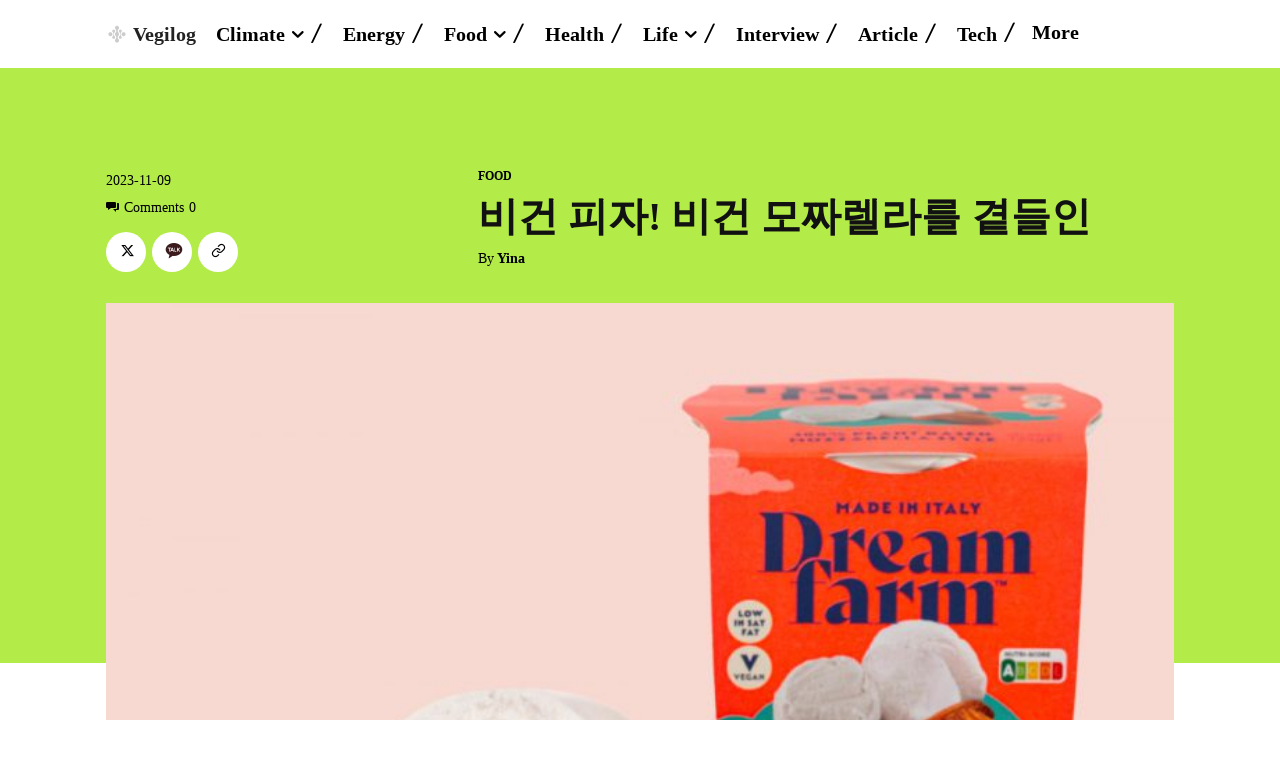

--- FILE ---
content_type: text/html; charset=utf-8
request_url: https://www.google.com/recaptcha/api2/aframe
body_size: 265
content:
<!DOCTYPE HTML><html><head><meta http-equiv="content-type" content="text/html; charset=UTF-8"></head><body><script nonce="KzS77hl0FI7NttbeqoS81Q">/** Anti-fraud and anti-abuse applications only. See google.com/recaptcha */ try{var clients={'sodar':'https://pagead2.googlesyndication.com/pagead/sodar?'};window.addEventListener("message",function(a){try{if(a.source===window.parent){var b=JSON.parse(a.data);var c=clients[b['id']];if(c){var d=document.createElement('img');d.src=c+b['params']+'&rc='+(localStorage.getItem("rc::a")?sessionStorage.getItem("rc::b"):"");window.document.body.appendChild(d);sessionStorage.setItem("rc::e",parseInt(sessionStorage.getItem("rc::e")||0)+1);localStorage.setItem("rc::h",'1770025864031');}}}catch(b){}});window.parent.postMessage("_grecaptcha_ready", "*");}catch(b){}</script></body></html>

--- FILE ---
content_type: application/javascript
request_url: https://cdn.amplitude.com/libs/analytics-browser-2.2.1-min.js.gz
body_size: 17130
content:
!function(){"use strict";var e=function(t,n){return e=Object.setPrototypeOf||{__proto__:[]}instanceof Array&&function(e,t){e.__proto__=t}||function(e,t){for(var n in t)Object.prototype.hasOwnProperty.call(t,n)&&(e[n]=t[n])},e(t,n)};function t(t,n){if("function"!=typeof n&&null!==n)throw new TypeError("Class extends value "+String(n)+" is not a constructor or null");function i(){this.constructor=t}e(t,n),t.prototype=null===n?Object.create(n):(i.prototype=n.prototype,new i)}var n=function(){return n=Object.assign||function(e){for(var t,n=1,i=arguments.length;n<i;n++)for(var r in t=arguments[n])Object.prototype.hasOwnProperty.call(t,r)&&(e[r]=t[r]);return e},n.apply(this,arguments)};function i(e,t){var n={};for(var i in e)Object.prototype.hasOwnProperty.call(e,i)&&t.indexOf(i)<0&&(n[i]=e[i]);if(null!=e&&"function"==typeof Object.getOwnPropertySymbols){var r=0;for(i=Object.getOwnPropertySymbols(e);r<i.length;r++)t.indexOf(i[r])<0&&Object.prototype.propertyIsEnumerable.call(e,i[r])&&(n[i[r]]=e[i[r]])}return n}function r(e,t,n,i){return new(n||(n=Promise))((function(r,o){function s(e){try{a(i.next(e))}catch(e){o(e)}}function u(e){try{a(i.throw(e))}catch(e){o(e)}}function a(e){var t;e.done?r(e.value):(t=e.value,t instanceof n?t:new n((function(e){e(t)}))).then(s,u)}a((i=i.apply(e,t||[])).next())}))}function o(e,t){var n,i,r,o,s={label:0,sent:function(){if(1&r[0])throw r[1];return r[1]},trys:[],ops:[]};return o={next:u(0),throw:u(1),return:u(2)},"function"==typeof Symbol&&(o[Symbol.iterator]=function(){return this}),o;function u(u){return function(a){return function(u){if(n)throw new TypeError("Generator is already executing.");for(;o&&(o=0,u[0]&&(s=0)),s;)try{if(n=1,i&&(r=2&u[0]?i.return:u[0]?i.throw||((r=i.return)&&r.call(i),0):i.next)&&!(r=r.call(i,u[1])).done)return r;switch(i=0,r&&(u=[2&u[0],r.value]),u[0]){case 0:case 1:r=u;break;case 4:return s.label++,{value:u[1],done:!1};case 5:s.label++,i=u[1],u=[0];continue;case 7:u=s.ops.pop(),s.trys.pop();continue;default:if(!(r=s.trys,(r=r.length>0&&r[r.length-1])||6!==u[0]&&2!==u[0])){s=0;continue}if(3===u[0]&&(!r||u[1]>r[0]&&u[1]<r[3])){s.label=u[1];break}if(6===u[0]&&s.label<r[1]){s.label=r[1],r=u;break}if(r&&s.label<r[2]){s.label=r[2],s.ops.push(u);break}r[2]&&s.ops.pop(),s.trys.pop();continue}u=t.call(e,s)}catch(e){u=[6,e],i=0}finally{n=r=0}if(5&u[0])throw u[1];return{value:u[0]?u[1]:void 0,done:!0}}([u,a])}}}function s(e){var t="function"==typeof Symbol&&Symbol.iterator,n=t&&e[t],i=0;if(n)return n.call(e);if(e&&"number"==typeof e.length)return{next:function(){return e&&i>=e.length&&(e=void 0),{value:e&&e[i++],done:!e}}};throw new TypeError(t?"Object is not iterable.":"Symbol.iterator is not defined.")}function u(e,t){var n="function"==typeof Symbol&&e[Symbol.iterator];if(!n)return e;var i,r,o=n.call(e),s=[];try{for(;(void 0===t||t-- >0)&&!(i=o.next()).done;)s.push(i.value)}catch(e){r={error:e}}finally{try{i&&!i.done&&(n=o.return)&&n.call(o)}finally{if(r)throw r.error}}return s}function a(e,t,n){if(n||2===arguments.length)for(var i,r=0,o=t.length;r<o;r++)!i&&r in t||(i||(i=Array.prototype.slice.call(t,0,r)),i[r]=t[r]);return e.concat(i||Array.prototype.slice.call(t))}var c,l,d,f,p,v,h=function(){return"undefined"!=typeof globalThis?globalThis:"undefined"!=typeof window?window:"undefined"!=typeof self?self:"undefined"!=typeof global?global:void 0},g=function(){var e,t=h();return(null===(e=null==t?void 0:t.location)||void 0===e?void 0:e.search)?t.location.search.substring(1).split("&").filter(Boolean).reduce((function(e,t){var n=t.split("=",2),i=y(n[0]),r=y(n[1]);return r?(e[i]=r,e):e}),{}):{}},y=function(e){void 0===e&&(e="");try{return decodeURIComponent(e)}catch(e){return""}},m="dclid",b="fbclid",_="gbraid",I="gclid",w="ko_click_id",S="li_fat_id",E="msclkid",T="rtd_cid",O="ttclid",k="twclid",P="wbraid",R={utm_campaign:void 0,utm_content:void 0,utm_id:void 0,utm_medium:void 0,utm_source:void 0,utm_term:void 0,referrer:void 0,referring_domain:void 0,dclid:void 0,gbraid:void 0,gclid:void 0,fbclid:void 0,ko_click_id:void 0,li_fat_id:void 0,msclkid:void 0,rtd_cid:void 0,ttclid:void 0,twclid:void 0,wbraid:void 0},x=function(){function e(){}return e.prototype.parse=function(){return r(this,void 0,void 0,(function(){return o(this,(function(e){return[2,n(n(n(n({},R),this.getUtmParam()),this.getReferrer()),this.getClickIds())]}))}))},e.prototype.getUtmParam=function(){var e=g();return{utm_campaign:e.utm_campaign,utm_content:e.utm_content,utm_id:e.utm_id,utm_medium:e.utm_medium,utm_source:e.utm_source,utm_term:e.utm_term}},e.prototype.getReferrer=function(){var e,t,n={referrer:void 0,referring_domain:void 0};try{n.referrer=document.referrer||void 0,n.referring_domain=null!==(t=null===(e=n.referrer)||void 0===e?void 0:e.split("/")[2])&&void 0!==t?t:void 0}catch(e){}return n},e.prototype.getClickIds=function(){var e,t=g();return(e={})[m]=t[m],e[b]=t[b],e[_]=t[_],e[I]=t[I],e[w]=t[w],e[S]=t[S],e[E]=t[E],e[T]=t[T],e[O]=t[O],e[k]=t[k],e[P]=t[P],e},e}(),U="Event rejected due to exceeded retry count";!function(e){e.SET="$set",e.SET_ONCE="$setOnce",e.ADD="$add",e.APPEND="$append",e.PREPEND="$prepend",e.REMOVE="$remove",e.PREINSERT="$preInsert",e.POSTINSERT="$postInsert",e.UNSET="$unset",e.CLEAR_ALL="$clearAll"}(c||(c={})),function(e){e.REVENUE_PRODUCT_ID="$productId",e.REVENUE_QUANTITY="$quantity",e.REVENUE_PRICE="$price",e.REVENUE_TYPE="$revenueType",e.REVENUE="$revenue"}(l||(l={})),function(e){e.IDENTIFY="$identify",e.GROUP_IDENTIFY="$groupidentify",e.REVENUE="revenue_amount"}(d||(d={})),function(e){e[e.None=0]="None",e[e.Error=1]="Error",e[e.Warn=2]="Warn",e[e.Verbose=3]="Verbose",e[e.Debug=4]="Debug"}(f||(f={})),function(e){e.US="US",e.EU="EU"}(p||(p={})),function(e){e.Unknown="unknown",e.Skipped="skipped",e.Success="success",e.RateLimit="rate_limit",e.PayloadTooLarge="payload_too_large",e.Invalid="invalid",e.Failed="failed",e.Timeout="Timeout",e.SystemError="SystemError"}(v||(v={}));var q=Object.freeze({__proto__:null,get SpecialEventType(){return d},get IdentifyOperation(){return c},get RevenueProperty(){return l},get LogLevel(){return f},get ServerZone(){return p},get Status(){return v}}),D=function(e,t,n){return void 0===t&&(t=0),void 0===n&&(n=v.Unknown),{event:e,code:t,message:n}},N=function(e){return e?(e^16*Math.random()>>e/4).toString(16):(String(1e7)+String(-1e3)+String(-4e3)+String(-8e3)+String(-1e11)).replace(/[018]/g,N)},L=function(){function e(e){this.client=e,this.queue=[],this.applying=!1,this.plugins=[]}return e.prototype.register=function(e,t){var n,i,s;return r(this,void 0,void 0,(function(){return o(this,(function(r){switch(r.label){case 0:return e.name=null!==(n=e.name)&&void 0!==n?n:N(),e.type=null!==(i=e.type)&&void 0!==i?i:"enrichment",[4,null===(s=e.setup)||void 0===s?void 0:s.call(e,t,this.client)];case 1:return r.sent(),this.plugins.push(e),[2]}}))}))},e.prototype.deregister=function(e){var t;return r(this,void 0,void 0,(function(){var n,i;return o(this,(function(r){switch(r.label){case 0:return n=this.plugins.findIndex((function(t){return t.name===e})),i=this.plugins[n],this.plugins.splice(n,1),[4,null===(t=i.teardown)||void 0===t?void 0:t.call(i)];case 1:return r.sent(),[2]}}))}))},e.prototype.reset=function(e){this.applying=!1,this.plugins.map((function(e){var t;return null===(t=e.teardown)||void 0===t?void 0:t.call(e)})),this.plugins=[],this.client=e},e.prototype.push=function(e){var t=this;return new Promise((function(n){t.queue.push([e,n]),t.scheduleApply(0)}))},e.prototype.scheduleApply=function(e){var t=this;this.applying||(this.applying=!0,setTimeout((function(){t.apply(t.queue.shift()).then((function(){t.applying=!1,t.queue.length>0&&t.scheduleApply(0)}))}),e))},e.prototype.apply=function(e){return r(this,void 0,void 0,(function(){var t,i,r,a,c,l,d,f,p,v,h,g,y,m,b,_,I,w,S,E;return o(this,(function(o){switch(o.label){case 0:if(!e)return[2];t=u(e,1),i=t[0],r=u(e,2),a=r[1],c=this.plugins.filter((function(e){return"before"===e.type})),o.label=1;case 1:o.trys.push([1,6,7,8]),l=s(c),d=l.next(),o.label=2;case 2:return d.done?[3,5]:(g=d.value).execute?[4,g.execute(n({},i))]:[3,4];case 3:if(null===(y=o.sent()))return a({event:i,code:0,message:""}),[2];i=y,o.label=4;case 4:return d=l.next(),[3,2];case 5:return[3,8];case 6:return f=o.sent(),I={error:f},[3,8];case 7:try{d&&!d.done&&(w=l.return)&&w.call(l)}finally{if(I)throw I.error}return[7];case 8:p=this.plugins.filter((function(e){return"enrichment"===e.type||void 0===e.type})),o.label=9;case 9:o.trys.push([9,14,15,16]),v=s(p),h=v.next(),o.label=10;case 10:return h.done?[3,13]:(g=h.value).execute?[4,g.execute(n({},i))]:[3,12];case 11:if(null===(y=o.sent()))return a({event:i,code:0,message:""}),[2];i=y,o.label=12;case 12:return h=v.next(),[3,10];case 13:return[3,16];case 14:return m=o.sent(),S={error:m},[3,16];case 15:try{h&&!h.done&&(E=v.return)&&E.call(v)}finally{if(S)throw S.error}return[7];case 16:return b=this.plugins.filter((function(e){return"destination"===e.type})),_=b.map((function(e){var t=n({},i);return e.execute(t).catch((function(e){return D(t,0,String(e))}))})),Promise.all(_).then((function(e){var t=u(e,1)[0]||D(i,100,"Event not tracked, no destination plugins on the instance");a(t)})),[2]}}))}))},e.prototype.flush=function(){return r(this,void 0,void 0,(function(){var e,t,n,i=this;return o(this,(function(r){switch(r.label){case 0:return e=this.queue,this.queue=[],[4,Promise.all(e.map((function(e){return i.apply(e)})))];case 1:return r.sent(),t=this.plugins.filter((function(e){return"destination"===e.type})),n=t.map((function(e){return e.flush&&e.flush()})),[4,Promise.all(n)];case 2:return r.sent(),[2]}}))}))},e}(),A="AMP",j="".concat(A,"_unsent"),C="https://api2.amplitude.com/2/httpapi",M=function(e){if(Object.keys(e).length>1e3)return!1;for(var t in e){var n=e[t];if(!V(t,n))return!1}return!0},V=function(e,t){var n,i;if("string"!=typeof e)return!1;if(Array.isArray(t)){var r=!0;try{for(var o=s(t),u=o.next();!u.done;u=o.next()){var a=u.value;if(Array.isArray(a))return!1;if("object"==typeof a)r=r&&M(a);else if(!["number","string"].includes(typeof a))return!1;if(!r)return!1}}catch(e){n={error:e}}finally{try{u&&!u.done&&(i=o.return)&&i.call(o)}finally{if(n)throw n.error}}}else{if(null==t)return!1;if("object"==typeof t)return M(t);if(!["number","string","boolean"].includes(typeof t))return!1}return!0},F=function(){function e(){this._propertySet=new Set,this._properties={}}return e.prototype.getUserProperties=function(){return n({},this._properties)},e.prototype.set=function(e,t){return this._safeSet(c.SET,e,t),this},e.prototype.setOnce=function(e,t){return this._safeSet(c.SET_ONCE,e,t),this},e.prototype.append=function(e,t){return this._safeSet(c.APPEND,e,t),this},e.prototype.prepend=function(e,t){return this._safeSet(c.PREPEND,e,t),this},e.prototype.postInsert=function(e,t){return this._safeSet(c.POSTINSERT,e,t),this},e.prototype.preInsert=function(e,t){return this._safeSet(c.PREINSERT,e,t),this},e.prototype.remove=function(e,t){return this._safeSet(c.REMOVE,e,t),this},e.prototype.add=function(e,t){return this._safeSet(c.ADD,e,t),this},e.prototype.unset=function(e){return this._safeSet(c.UNSET,e,"-"),this},e.prototype.clearAll=function(){return this._properties={},this._properties[c.CLEAR_ALL]="-",this},e.prototype._safeSet=function(e,t,n){if(this._validate(e,t,n)){var i=this._properties[e];return void 0===i&&(i={},this._properties[e]=i),i[t]=n,this._propertySet.add(t),!0}return!1},e.prototype._validate=function(e,t,n){return void 0===this._properties[c.CLEAR_ALL]&&(!this._propertySet.has(t)&&(e===c.ADD?"number"==typeof n:e===c.UNSET||e===c.REMOVE||V(t,n)))},e}(),Q=function(e,t){return n(n({},t),{event_type:d.IDENTIFY,user_properties:e.getUserProperties()})},$=function(e){return{promise:e||Promise.resolve()}},K=function(){function e(e){void 0===e&&(e="$default"),this.initializing=!1,this.q=[],this.dispatchQ=[],this.logEvent=this.track.bind(this),this.timeline=new L(this),this.name=e}return e.prototype._init=function(e){return r(this,void 0,void 0,(function(){return o(this,(function(t){switch(t.label){case 0:return this.config=e,this.timeline.reset(this),[4,this.runQueuedFunctions("q")];case 1:return t.sent(),[2]}}))}))},e.prototype.runQueuedFunctions=function(e){return r(this,void 0,void 0,(function(){var t,n,i,r,u,a;return o(this,(function(o){switch(o.label){case 0:t=this[e],this[e]=[],o.label=1;case 1:o.trys.push([1,6,7,8]),n=s(t),i=n.next(),o.label=2;case 2:return i.done?[3,5]:[4,(0,i.value)()];case 3:o.sent(),o.label=4;case 4:return i=n.next(),[3,2];case 5:return[3,8];case 6:return r=o.sent(),u={error:r},[3,8];case 7:try{i&&!i.done&&(a=n.return)&&a.call(n)}finally{if(u)throw u.error}return[7];case 8:return[2]}}))}))},e.prototype.track=function(e,t,i){var r=function(e,t,i){return n(n(n({},"string"==typeof e?{event_type:e}:e),i),t&&{event_properties:t})}(e,t,i);return $(this.dispatch(r))},e.prototype.identify=function(e,t){var n=Q(e,t);return $(this.dispatch(n))},e.prototype.groupIdentify=function(e,t,i,r){var o=function(e,t,i,r){var o;return n(n({},r),{event_type:d.GROUP_IDENTIFY,group_properties:i.getUserProperties(),groups:(o={},o[e]=t,o)})}(e,t,i,r);return $(this.dispatch(o))},e.prototype.setGroup=function(e,t,i){var r=function(e,t,i){var r,o=new F;return o.set(e,t),n(n({},i),{event_type:d.IDENTIFY,user_properties:o.getUserProperties(),groups:(r={},r[e]=t,r)})}(e,t,i);return $(this.dispatch(r))},e.prototype.revenue=function(e,t){var i=function(e,t){return n(n({},t),{event_type:d.REVENUE,event_properties:e.getEventProperties()})}(e,t);return $(this.dispatch(i))},e.prototype.add=function(e){return this.config?$(this.timeline.register(e,this.config)):(this.q.push(this.add.bind(this,e)),$())},e.prototype.remove=function(e){return this.config?$(this.timeline.deregister(e)):(this.q.push(this.remove.bind(this,e)),$())},e.prototype.dispatchWithCallback=function(e,t){if(!this.config)return t(D(e,0,"Client not initialized"));this.process(e).then(t)},e.prototype.dispatch=function(e){return r(this,void 0,void 0,(function(){var t=this;return o(this,(function(n){return this.config?[2,this.process(e)]:[2,new Promise((function(n){t.dispatchQ.push(t.dispatchWithCallback.bind(t,e,n))}))]}))}))},e.prototype.process=function(e){return r(this,void 0,void 0,(function(){var t,n,i;return o(this,(function(r){switch(r.label){case 0:return r.trys.push([0,2,,3]),this.config.optOut?[2,D(e,0,"Event skipped due to optOut config")]:[4,this.timeline.push(e)];case 1:return 200===(i=r.sent()).code?this.config.loggerProvider.log(i.message):100===i.code?this.config.loggerProvider.warn(i.message):this.config.loggerProvider.error(i.message),[2,i];case 2:return t=r.sent(),n=String(t),this.config.loggerProvider.error(n),[2,i=D(e,0,n)];case 3:return[2]}}))}))},e.prototype.setOptOut=function(e){this.config?this.config.optOut=Boolean(e):this.q.push(this.setOptOut.bind(this,Boolean(e)))},e.prototype.flush=function(){return $(this.timeline.flush())},e}(),B=function(){function e(){this.productId="",this.quantity=1,this.price=0}return e.prototype.setProductId=function(e){return this.productId=e,this},e.prototype.setQuantity=function(e){return e>0&&(this.quantity=e),this},e.prototype.setPrice=function(e){return this.price=e,this},e.prototype.setRevenueType=function(e){return this.revenueType=e,this},e.prototype.setRevenue=function(e){return this.revenue=e,this},e.prototype.setEventProperties=function(e){return M(e)&&(this.properties=e),this},e.prototype.getEventProperties=function(){var e=this.properties?n({},this.properties):{};return e[l.REVENUE_PRODUCT_ID]=this.productId,e[l.REVENUE_QUANTITY]=this.quantity,e[l.REVENUE_PRICE]=this.price,e[l.REVENUE_TYPE]=this.revenueType,e[l.REVENUE]=this.revenue,e},e}(),z="Amplitude Logger ",W=function(){function e(){this.logLevel=f.None}return e.prototype.disable=function(){this.logLevel=f.None},e.prototype.enable=function(e){void 0===e&&(e=f.Warn),this.logLevel=e},e.prototype.log=function(){for(var e=[],t=0;t<arguments.length;t++)e[t]=arguments[t];this.logLevel<f.Verbose||console.log("".concat(z,"[Log]: ").concat(e.join(" ")))},e.prototype.warn=function(){for(var e=[],t=0;t<arguments.length;t++)e[t]=arguments[t];this.logLevel<f.Warn||console.warn("".concat(z,"[Warn]: ").concat(e.join(" ")))},e.prototype.error=function(){for(var e=[],t=0;t<arguments.length;t++)e[t]=arguments[t];this.logLevel<f.Error||console.error("".concat(z,"[Error]: ").concat(e.join(" ")))},e.prototype.debug=function(){for(var e=[],t=0;t<arguments.length;t++)e[t]=arguments[t];this.logLevel<f.Debug||console.log("".concat(z,"[Debug]: ").concat(e.join(" ")))},e}(),J=function(){return{flushMaxRetries:12,flushQueueSize:200,flushIntervalMillis:1e4,instanceName:"$default_instance",logLevel:f.Warn,loggerProvider:new W,optOut:!1,serverUrl:C,serverZone:"US",useBatch:!1}},Z=function(){function e(e){var t,n,i,r;this._optOut=!1;var o=J();this.apiKey=e.apiKey,this.flushIntervalMillis=null!==(t=e.flushIntervalMillis)&&void 0!==t?t:o.flushIntervalMillis,this.flushMaxRetries=e.flushMaxRetries||o.flushMaxRetries,this.flushQueueSize=e.flushQueueSize||o.flushQueueSize,this.instanceName=e.instanceName||o.instanceName,this.loggerProvider=e.loggerProvider||o.loggerProvider,this.logLevel=null!==(n=e.logLevel)&&void 0!==n?n:o.logLevel,this.minIdLength=e.minIdLength,this.plan=e.plan,this.ingestionMetadata=e.ingestionMetadata,this.optOut=null!==(i=e.optOut)&&void 0!==i?i:o.optOut,this.serverUrl=e.serverUrl,this.serverZone=e.serverZone||o.serverZone,this.storageProvider=e.storageProvider,this.transportProvider=e.transportProvider,this.useBatch=null!==(r=e.useBatch)&&void 0!==r?r:o.useBatch,this.loggerProvider.enable(this.logLevel);var s=G(e.serverUrl,e.serverZone,e.useBatch);this.serverZone=s.serverZone,this.serverUrl=s.serverUrl}return Object.defineProperty(e.prototype,"optOut",{get:function(){return this._optOut},set:function(e){this._optOut=e},enumerable:!1,configurable:!0}),e}(),Y=function(e,t){return"EU"===e?t?"https://api.eu.amplitude.com/batch":"https://api.eu.amplitude.com/2/httpapi":t?"https://api2.amplitude.com/batch":C},G=function(e,t,n){if(void 0===e&&(e=""),void 0===t&&(t=J().serverZone),void 0===n&&(n=J().useBatch),e)return{serverUrl:e,serverZone:void 0};var i=["US","EU"].includes(t)?t:J().serverZone;return{serverZone:i,serverUrl:Y(i,n)}};function H(e){var t="";try{"body"in e&&(t=JSON.stringify(e.body,null,2))}catch(e){}return t}var X=function(){function e(){this.name="amplitude",this.type="destination",this.retryTimeout=1e3,this.throttleTimeout=3e4,this.storageKey="",this.scheduled=null,this.queue=[]}return e.prototype.setup=function(e){var t;return r(this,void 0,void 0,(function(){var n,i=this;return o(this,(function(r){switch(r.label){case 0:return this.config=e,this.storageKey="".concat(j,"_").concat(this.config.apiKey.substring(0,10)),[4,null===(t=this.config.storageProvider)||void 0===t?void 0:t.get(this.storageKey)];case 1:return n=r.sent(),this.saveEvents(),n&&n.length>0&&Promise.all(n.map((function(e){return i.execute(e)}))).catch(),[2,Promise.resolve(void 0)]}}))}))},e.prototype.execute=function(e){var t=this;return new Promise((function(n){var i={event:e,attempts:0,callback:function(e){return n(e)},timeout:0};t.addToQueue(i)}))},e.prototype.addToQueue=function(){for(var e=this,t=[],n=0;n<arguments.length;n++)t[n]=arguments[n];var i=t.filter((function(t){return t.attempts<e.config.flushMaxRetries?(t.attempts+=1,!0):(e.fulfillRequest([t],500,U),!1)}));i.forEach((function(t){e.queue=e.queue.concat(t),0!==t.timeout?setTimeout((function(){t.timeout=0,e.schedule(0)}),t.timeout):e.schedule(e.config.flushIntervalMillis)})),this.saveEvents()},e.prototype.schedule=function(e){var t=this;this.scheduled||(this.scheduled=setTimeout((function(){t.flush(!0).then((function(){t.queue.length>0&&t.schedule(e)}))}),e))},e.prototype.flush=function(e){return void 0===e&&(e=!1),r(this,void 0,void 0,(function(){var t,n,i,r=this;return o(this,(function(o){switch(o.label){case 0:return t=[],n=[],this.queue.forEach((function(e){return 0===e.timeout?t.push(e):n.push(e)})),this.queue=n,this.scheduled&&(clearTimeout(this.scheduled),this.scheduled=null),s=t,u=this.config.flushQueueSize,a=Math.max(u,1),i=s.reduce((function(e,t,n){var i=Math.floor(n/a);return e[i]||(e[i]=[]),e[i].push(t),e}),[]),[4,Promise.all(i.map((function(t){return r.send(t,e)})))];case 1:return o.sent(),[2]}var s,u,a}))}))},e.prototype.send=function(e,t){return void 0===t&&(t=!0),r(this,void 0,void 0,(function(){var n,r,s,u,a;return o(this,(function(o){switch(o.label){case 0:if(!this.config.apiKey)return[2,this.fulfillRequest(e,400,"Event rejected due to missing API key")];n={api_key:this.config.apiKey,events:e.map((function(e){var t=e.event;return t.extra,i(t,["extra"])})),options:{min_id_length:this.config.minIdLength}},o.label=1;case 1:return o.trys.push([1,3,,4]),r=G(this.config.serverUrl,this.config.serverZone,this.config.useBatch).serverUrl,[4,this.config.transportProvider.send(r,n)];case 2:return null===(s=o.sent())?(this.fulfillRequest(e,0,"Unexpected error occurred"),[2]):t?(this.handleResponse(s,e),[3,4]):("body"in s?this.fulfillRequest(e,s.statusCode,"".concat(s.status,": ").concat(H(s))):this.fulfillRequest(e,s.statusCode,s.status),[2]);case 3:return u=o.sent(),a=(c=u)instanceof Error?c.message:String(c),this.config.loggerProvider.error(a),this.fulfillRequest(e,0,a),[3,4];case 4:return[2]}var c}))}))},e.prototype.handleResponse=function(e,t){var n=e.status;switch(n){case v.Success:this.handleSuccessResponse(e,t);break;case v.Invalid:this.handleInvalidResponse(e,t);break;case v.PayloadTooLarge:this.handlePayloadTooLargeResponse(e,t);break;case v.RateLimit:this.handleRateLimitResponse(e,t);break;default:this.config.loggerProvider.warn("{code: 0, error: \"Status '".concat(n,"' provided for ").concat(t.length,' events"}')),this.handleOtherResponse(t)}},e.prototype.handleSuccessResponse=function(e,t){this.fulfillRequest(t,e.statusCode,"Event tracked successfully")},e.prototype.handleInvalidResponse=function(e,t){var n=this;if(e.body.missingField||e.body.error.startsWith("Invalid API key"))this.fulfillRequest(t,e.statusCode,e.body.error);else{var i=a(a(a(a([],u(Object.values(e.body.eventsWithInvalidFields)),!1),u(Object.values(e.body.eventsWithMissingFields)),!1),u(Object.values(e.body.eventsWithInvalidIdLengths)),!1),u(e.body.silencedEvents),!1).flat(),r=new Set(i),o=t.filter((function(t,i){if(!r.has(i))return!0;n.fulfillRequest([t],e.statusCode,e.body.error)}));o.length>0&&this.config.loggerProvider.warn(H(e)),this.addToQueue.apply(this,a([],u(o),!1))}},e.prototype.handlePayloadTooLargeResponse=function(e,t){1!==t.length?(this.config.loggerProvider.warn(H(e)),this.config.flushQueueSize/=2,this.addToQueue.apply(this,a([],u(t),!1))):this.fulfillRequest(t,e.statusCode,e.body.error)},e.prototype.handleRateLimitResponse=function(e,t){var n=this,i=Object.keys(e.body.exceededDailyQuotaUsers),r=Object.keys(e.body.exceededDailyQuotaDevices),o=e.body.throttledEvents,s=new Set(i),c=new Set(r),l=new Set(o),d=t.filter((function(t,i){if(!(t.event.user_id&&s.has(t.event.user_id)||t.event.device_id&&c.has(t.event.device_id)))return l.has(i)&&(t.timeout=n.throttleTimeout),!0;n.fulfillRequest([t],e.statusCode,e.body.error)}));d.length>0&&this.config.loggerProvider.warn(H(e)),this.addToQueue.apply(this,a([],u(d),!1))},e.prototype.handleOtherResponse=function(e){var t=this;this.addToQueue.apply(this,a([],u(e.map((function(e){return e.timeout=e.attempts*t.retryTimeout,e}))),!1))},e.prototype.fulfillRequest=function(e,t,n){this.saveEvents(),e.forEach((function(e){return e.callback(D(e.event,t,n))}))},e.prototype.saveEvents=function(){if(this.config.storageProvider){var e=Array.from(this.queue.map((function(e){return e.event})));this.config.storageProvider.set(this.storageKey,e)}},e}(),ee=function(e){return void 0===e&&(e=0),((new Error).stack||"").split("\n").slice(2+e).map((function(e){return e.trim()}))},te=function(e){return function(){var t=n({},e.config);return{logger:t.loggerProvider,logLevel:t.logLevel}}},ne=function(e,t){var n,i;t=(t=t.replace(/\[(\w+)\]/g,".$1")).replace(/^\./,"");try{for(var r=s(t.split(".")),o=r.next();!o.done;o=r.next()){var u=o.value;if(!(u in e))return;e=e[u]}}catch(e){n={error:e}}finally{try{o&&!o.done&&(i=r.return)&&i.call(r)}finally{if(n)throw n.error}}return e},ie=function(e,t){return function(){var n,i,r={};try{for(var o=s(t),u=o.next();!u.done;u=o.next()){var a=u.value;r[a]=ne(e,a)}}catch(e){n={error:e}}finally{try{u&&!u.done&&(i=o.return)&&i.call(o)}finally{if(n)throw n.error}}return r}},re=function(e,t,n,i,r){return void 0===r&&(r=null),function(){for(var o=[],s=0;s<arguments.length;s++)o[s]=arguments[s];var u=n(),a=u.logger,c=u.logLevel;if(c&&c<f.Debug||!c||!a)return e.apply(r,o);var l={type:"invoke public method",name:t,args:o,stacktrace:ee(1),time:{start:(new Date).toISOString()},states:{}};i&&l.states&&(l.states.before=i());var d=e.apply(r,o);return d&&d.promise?d.promise.then((function(){i&&l.states&&(l.states.after=i()),l.time&&(l.time.end=(new Date).toISOString()),a.debug(JSON.stringify(l,null,2))})):(i&&l.states&&(l.states.after=i()),l.time&&(l.time.end=(new Date).toISOString()),a.debug(JSON.stringify(l,null,2))),d}},oe=function(){function e(){this.memoryStorage=new Map}return e.prototype.isEnabled=function(){return r(this,void 0,void 0,(function(){return o(this,(function(e){return[2,!0]}))}))},e.prototype.get=function(e){return r(this,void 0,void 0,(function(){return o(this,(function(t){return[2,this.memoryStorage.get(e)]}))}))},e.prototype.getRaw=function(e){return r(this,void 0,void 0,(function(){var t;return o(this,(function(n){switch(n.label){case 0:return[4,this.get(e)];case 1:return[2,(t=n.sent())?JSON.stringify(t):void 0]}}))}))},e.prototype.set=function(e,t){return r(this,void 0,void 0,(function(){return o(this,(function(n){return this.memoryStorage.set(e,t),[2]}))}))},e.prototype.remove=function(e){return r(this,void 0,void 0,(function(){return o(this,(function(t){return this.memoryStorage.delete(e),[2]}))}))},e.prototype.reset=function(){return r(this,void 0,void 0,(function(){return o(this,(function(e){return this.memoryStorage.clear(),[2]}))}))},e}(),se=function(){function e(){}return e.prototype.send=function(e,t){return Promise.resolve(null)},e.prototype.buildResponse=function(e){var t,n,i,r,o,s,u,a,c,l,d,f,p,h,g,y,m,b,_,I,w,S;if("object"!=typeof e)return null;var E=e.code||0,T=this.buildStatus(E);switch(T){case v.Success:return{status:T,statusCode:E,body:{eventsIngested:null!==(t=e.events_ingested)&&void 0!==t?t:0,payloadSizeBytes:null!==(n=e.payload_size_bytes)&&void 0!==n?n:0,serverUploadTime:null!==(i=e.server_upload_time)&&void 0!==i?i:0}};case v.Invalid:return{status:T,statusCode:E,body:{error:null!==(r=e.error)&&void 0!==r?r:"",missingField:null!==(o=e.missing_field)&&void 0!==o?o:"",eventsWithInvalidFields:null!==(s=e.events_with_invalid_fields)&&void 0!==s?s:{},eventsWithMissingFields:null!==(u=e.events_with_missing_fields)&&void 0!==u?u:{},eventsWithInvalidIdLengths:null!==(a=e.events_with_invalid_id_lengths)&&void 0!==a?a:{},epsThreshold:null!==(c=e.eps_threshold)&&void 0!==c?c:0,exceededDailyQuotaDevices:null!==(l=e.exceeded_daily_quota_devices)&&void 0!==l?l:{},silencedDevices:null!==(d=e.silenced_devices)&&void 0!==d?d:[],silencedEvents:null!==(f=e.silenced_events)&&void 0!==f?f:[],throttledDevices:null!==(p=e.throttled_devices)&&void 0!==p?p:{},throttledEvents:null!==(h=e.throttled_events)&&void 0!==h?h:[]}};case v.PayloadTooLarge:return{status:T,statusCode:E,body:{error:null!==(g=e.error)&&void 0!==g?g:""}};case v.RateLimit:return{status:T,statusCode:E,body:{error:null!==(y=e.error)&&void 0!==y?y:"",epsThreshold:null!==(m=e.eps_threshold)&&void 0!==m?m:0,throttledDevices:null!==(b=e.throttled_devices)&&void 0!==b?b:{},throttledUsers:null!==(_=e.throttled_users)&&void 0!==_?_:{},exceededDailyQuotaDevices:null!==(I=e.exceeded_daily_quota_devices)&&void 0!==I?I:{},exceededDailyQuotaUsers:null!==(w=e.exceeded_daily_quota_users)&&void 0!==w?w:{},throttledEvents:null!==(S=e.throttled_events)&&void 0!==S?S:[]}};case v.Timeout:default:return{status:T,statusCode:E}}},e.prototype.buildStatus=function(e){return e>=200&&e<300?v.Success:429===e?v.RateLimit:413===e?v.PayloadTooLarge:408===e?v.Timeout:e>=400&&e<500?v.Invalid:e>=500?v.Failed:v.Unknown},e}(),ue=function(e,t,n){return void 0===t&&(t=""),void 0===n&&(n=10),[A,t,e.substring(0,n)].filter(Boolean).join("_")},ae=function(e,t){return void 0===t&&(t=Date.now()),Date.now()-t>e},ce=function(){function e(e){this.options=n({},e)}return e.prototype.isEnabled=function(){return r(this,void 0,void 0,(function(){var t,n;return o(this,(function(i){switch(i.label){case 0:if(!h())return[2,!1];e.testValue=String(Date.now()),t=new e(this.options),n="AMP_TEST",i.label=1;case 1:return i.trys.push([1,4,5,7]),[4,t.set(n,e.testValue)];case 2:return i.sent(),[4,t.get(n)];case 3:return[2,i.sent()===e.testValue];case 4:return i.sent(),[2,!1];case 5:return[4,t.remove(n)];case 6:return i.sent(),[7];case 7:return[2]}}))}))},e.prototype.get=function(e){return r(this,void 0,void 0,(function(){var t;return o(this,(function(n){switch(n.label){case 0:return[4,this.getRaw(e)];case 1:if(!(t=n.sent()))return[2,void 0];try{try{t=decodeURIComponent(atob(t))}catch(e){}return[2,JSON.parse(t)]}catch(e){return[2,void 0]}return[2]}}))}))},e.prototype.getRaw=function(e){var t,n;return r(this,void 0,void 0,(function(){var i,r,s;return o(this,(function(o){return i=h(),r=null!==(n=null===(t=null==i?void 0:i.document)||void 0===t?void 0:t.cookie.split("; "))&&void 0!==n?n:[],(s=r.find((function(t){return 0===t.indexOf(e+"=")})))?[2,s.substring(e.length+1)]:[2,void 0]}))}))},e.prototype.set=function(e,t){var n;return r(this,void 0,void 0,(function(){var i,r,s,u,a,c;return o(this,(function(o){try{i=null!==(n=this.options.expirationDays)&&void 0!==n?n:0,s=void 0,(r=null!==t?i:-1)&&((u=new Date).setTime(u.getTime()+24*r*60*60*1e3),s=u),a="".concat(e,"=").concat(btoa(encodeURIComponent(JSON.stringify(t)))),s&&(a+="; expires=".concat(s.toUTCString())),a+="; path=/",this.options.domain&&(a+="; domain=".concat(this.options.domain)),this.options.secure&&(a+="; Secure"),this.options.sameSite&&(a+="; SameSite=".concat(this.options.sameSite)),(c=h())&&(c.document.cookie=a)}catch(e){}return[2]}))}))},e.prototype.remove=function(e){return r(this,void 0,void 0,(function(){return o(this,(function(t){switch(t.label){case 0:return[4,this.set(e,null)];case 1:return t.sent(),[2]}}))}))},e.prototype.reset=function(){return r(this,void 0,void 0,(function(){return o(this,(function(e){return[2]}))}))},e}(),le=function(e){function n(){return null!==e&&e.apply(this,arguments)||this}return t(n,e),n.prototype.send=function(e,t){return r(this,void 0,void 0,(function(){var n,i;return o(this,(function(r){switch(r.label){case 0:if("undefined"==typeof fetch)throw new Error("FetchTransport is not supported");return n={headers:{"Content-Type":"application/json",Accept:"*/*"},body:JSON.stringify(t),method:"POST"},[4,fetch(e,n)];case 1:return[4,r.sent().json()];case 2:return i=r.sent(),[2,this.buildResponse(i)]}}))}))},n}(se),de=function(){function e(){}return e.prototype.getApplicationContext=function(){return{versionName:this.versionName,language:fe(),platform:"Web",os:void 0,deviceModel:void 0}},e}(),fe=function(){return"undefined"!=typeof navigator&&(navigator.languages&&navigator.languages[0]||navigator.language)||""},pe=function(){function e(){this.queue=[]}return e.prototype.logEvent=function(e){this.receiver?this.receiver(e):this.queue.length<512&&this.queue.push(e)},e.prototype.setEventReceiver=function(e){this.receiver=e,this.queue.length>0&&(this.queue.forEach((function(t){e(t)})),this.queue=[])},e}(),ve=function(){return ve=Object.assign||function(e){for(var t,n=1,i=arguments.length;n<i;n++)for(var r in t=arguments[n])Object.prototype.hasOwnProperty.call(t,r)&&(e[r]=t[r]);return e},ve.apply(this,arguments)},he=function(e,t){var n=typeof e;if(n!==typeof t)return!1;for(var i=0,r=["string","number","boolean","undefined"];i<r.length;i++){if(r[i]===n)return e===t}if(null==e&&null==t)return!0;if(null==e||null==t)return!1;if(e.length!==t.length)return!1;var o=Array.isArray(e),s=Array.isArray(t);if(o!==s)return!1;if(!o||!s){var u=Object.keys(e).sort(),a=Object.keys(t).sort();if(!he(u,a))return!1;var c=!0;return Object.keys(e).forEach((function(n){he(e[n],t[n])||(c=!1)})),c}for(var l=0;l<e.length;l++)if(!he(e[l],t[l]))return!1;return!0};Object.entries||(Object.entries=function(e){for(var t=Object.keys(e),n=t.length,i=new Array(n);n--;)i[n]=[t[n],e[t[n]]];return i});var ge=function(){function e(){this.identity={userProperties:{}},this.listeners=new Set}return e.prototype.editIdentity=function(){var e=this,t=ve({},this.identity.userProperties),n=ve(ve({},this.identity),{userProperties:t});return{setUserId:function(e){return n.userId=e,this},setDeviceId:function(e){return n.deviceId=e,this},setUserProperties:function(e){return n.userProperties=e,this},updateUserProperties:function(e){for(var t=n.userProperties||{},i=0,r=Object.entries(e);i<r.length;i++){var o=r[i],s=o[0],u=o[1];switch(s){case"$set":for(var a=0,c=Object.entries(u);a<c.length;a++){var l=c[a],d=l[0],f=l[1];t[d]=f}break;case"$unset":for(var p=0,v=Object.keys(u);p<v.length;p++){delete t[d=v[p]]}break;case"$clearAll":t={}}}return n.userProperties=t,this},commit:function(){return e.setIdentity(n),this}}},e.prototype.getIdentity=function(){return ve({},this.identity)},e.prototype.setIdentity=function(e){var t=ve({},this.identity);this.identity=ve({},e),he(t,this.identity)||this.listeners.forEach((function(t){t(e)}))},e.prototype.addIdentityListener=function(e){this.listeners.add(e)},e.prototype.removeIdentityListener=function(e){this.listeners.delete(e)},e}(),ye="undefined"!=typeof globalThis?globalThis:"undefined"!=typeof global?global:self,me=function(){function e(){this.identityStore=new ge,this.eventBridge=new pe,this.applicationContextProvider=new de}return e.getInstance=function(t){return ye.analyticsConnectorInstances||(ye.analyticsConnectorInstances={}),ye.analyticsConnectorInstances[t]||(ye.analyticsConnectorInstances[t]=new e),ye.analyticsConnectorInstances[t]},e}(),be=function(e){return void 0===e&&(e="$default_instance"),me.getInstance(e)},_e=function(){function e(){this.name="identity",this.type="before",this.identityStore=be().identityStore}return e.prototype.execute=function(e){return r(this,void 0,void 0,(function(){var t;return o(this,(function(n){return(t=e.user_properties)&&this.identityStore.editIdentity().updateUserProperties(t).commit(),[2,e]}))}))},e.prototype.setup=function(e){return r(this,void 0,void 0,(function(){return o(this,(function(t){return e.instanceName&&(this.identityStore=be(e.instanceName).identityStore),[2]}))}))},e}(),Ie=function(){var e,t,n,i;if("undefined"==typeof navigator)return"";var r=navigator.userLanguage;return null!==(i=null!==(n=null!==(t=null===(e=navigator.languages)||void 0===e?void 0:e[0])&&void 0!==t?t:navigator.language)&&void 0!==n?n:r)&&void 0!==i?i:""},we=function(e,t){return"boolean"==typeof e?e:!1!==(null==e?void 0:e[t])},Se=function(e){return we(e,"attribution")},Ee=function(e){return we(e,"fileDownloads")},Te=function(e){return we(e,"formInteractions")},Oe=function(e){return we(e,"pageViews")},ke=function(e){return we(e,"sessions")},Pe=function(e){var t,n=function(){return!1},i=void 0;return Oe(e.defaultTracking)&&(n=void 0,t=void 0,e.defaultTracking&&"object"==typeof e.defaultTracking&&e.defaultTracking.pageViews&&"object"==typeof e.defaultTracking.pageViews&&("trackOn"in e.defaultTracking.pageViews&&(n=e.defaultTracking.pageViews.trackOn),"trackHistoryChanges"in e.defaultTracking.pageViews&&(i=e.defaultTracking.pageViews.trackHistoryChanges),"eventType"in e.defaultTracking.pageViews&&e.defaultTracking.pageViews.eventType&&(t=e.defaultTracking.pageViews.eventType))),{trackOn:n,trackHistoryChanges:i,eventType:t}},Re=function(e,t){xe(e,t)},xe=function(e,t){for(var n=0;n<t.length;n++){var i=t[n],r=i.name,o=i.args,s=i.resolve,u=e&&e[r];if("function"==typeof u){var a=u.apply(e,o);"function"==typeof s&&s(null==a?void 0:a.promise)}}return e},Ue=function(e){return e&&void 0!==e._q},qe=function(){function e(){this.name="@amplitude/plugin-context-browser",this.type="before",this.library="amplitude-ts/".concat("2.2.1"),"undefined"!=typeof navigator&&(this.userAgent=navigator.userAgent)}return e.prototype.setup=function(e){return this.config=e,Promise.resolve(void 0)},e.prototype.execute=function(e){var t,i;return r(this,void 0,void 0,(function(){var r,s,u;return o(this,(function(o){return r=(new Date).getTime(),s=null!==(t=this.config.lastEventId)&&void 0!==t?t:-1,u=null!==(i=e.event_id)&&void 0!==i?i:s+1,this.config.lastEventId=u,e.time||(this.config.lastEventTime=r),[2,n(n(n(n(n(n(n(n({user_id:this.config.userId,device_id:this.config.deviceId,session_id:this.config.sessionId,time:r},this.config.appVersion&&{app_version:this.config.appVersion}),this.config.trackingOptions.platform&&{platform:"Web"}),this.config.trackingOptions.language&&{language:Ie()}),this.config.trackingOptions.ipAddress&&{ip:"$remote"}),{insert_id:N(),partner_id:this.config.partnerId,plan:this.config.plan}),this.config.ingestionMetadata&&{ingestion_metadata:{source_name:this.config.ingestionMetadata.sourceName,source_version:this.config.ingestionMetadata.sourceVersion}}),e),{event_id:u,library:this.library,user_agent:this.userAgent})]}))}))},e}(),De=function(){function e(e){this.storage=e}return e.prototype.isEnabled=function(){return r(this,void 0,void 0,(function(){var t,n,i;return o(this,(function(r){switch(r.label){case 0:if(!this.storage)return[2,!1];t=String(Date.now()),n=new e(this.storage),i="AMP_TEST",r.label=1;case 1:return r.trys.push([1,4,5,7]),[4,n.set(i,t)];case 2:return r.sent(),[4,n.get(i)];case 3:return[2,r.sent()===t];case 4:return r.sent(),[2,!1];case 5:return[4,n.remove(i)];case 6:return r.sent(),[7];case 7:return[2]}}))}))},e.prototype.get=function(e){return r(this,void 0,void 0,(function(){var t;return o(this,(function(n){switch(n.label){case 0:return n.trys.push([0,2,,3]),[4,this.getRaw(e)];case 1:return(t=n.sent())?[2,JSON.parse(t)]:[2,void 0];case 2:return n.sent(),console.error("[Amplitude] Error: Could not get value from storage"),[2,void 0];case 3:return[2]}}))}))},e.prototype.getRaw=function(e){var t;return r(this,void 0,void 0,(function(){return o(this,(function(n){return[2,(null===(t=this.storage)||void 0===t?void 0:t.getItem(e))||void 0]}))}))},e.prototype.set=function(e,t){var n;return r(this,void 0,void 0,(function(){return o(this,(function(i){try{null===(n=this.storage)||void 0===n||n.setItem(e,JSON.stringify(t))}catch(e){}return[2]}))}))},e.prototype.remove=function(e){var t;return r(this,void 0,void 0,(function(){return o(this,(function(n){try{null===(t=this.storage)||void 0===t||t.removeItem(e)}catch(e){}return[2]}))}))},e.prototype.reset=function(){var e;return r(this,void 0,void 0,(function(){return o(this,(function(t){try{null===(e=this.storage)||void 0===e||e.clear()}catch(e){}return[2]}))}))},e}(),Ne=1e3,Le=function(e){function n(t){var n,i=this;return(i=e.call(this,null===(n=h())||void 0===n?void 0:n.localStorage)||this).loggerProvider=null==t?void 0:t.loggerProvider,i}return t(n,e),n.prototype.set=function(t,n){var i;return r(this,void 0,void 0,(function(){var r;return o(this,(function(o){switch(o.label){case 0:return Array.isArray(n)&&n.length>Ne?(r=n.length-Ne,[4,e.prototype.set.call(this,t,n.slice(0,Ne))]):[3,2];case 1:return o.sent(),null===(i=this.loggerProvider)||void 0===i||i.error("Failed to save ".concat(r," events because the queue length exceeded ").concat(Ne,".")),[3,4];case 2:return[4,e.prototype.set.call(this,t,n)];case 3:o.sent(),o.label=4;case 4:return[2]}}))}))},n}(De),Ae=function(e){function n(){var t;return e.call(this,null===(t=h())||void 0===t?void 0:t.sessionStorage)||this}return t(n,e),n}(De),je=function(e){function n(){var t=null!==e&&e.apply(this,arguments)||this;return t.state={done:4},t}return t(n,e),n.prototype.send=function(e,t){return r(this,void 0,void 0,(function(){var n=this;return o(this,(function(i){return[2,new Promise((function(i,r){"undefined"==typeof XMLHttpRequest&&r(new Error("XHRTransport is not supported."));var o=new XMLHttpRequest;o.open("POST",e,!0),o.onreadystatechange=function(){if(o.readyState===n.state.done)try{var e=o.responseText,t=JSON.parse(e),s=n.buildResponse(t);i(s)}catch(e){r(e)}},o.setRequestHeader("Content-Type","application/json"),o.setRequestHeader("Accept","*/*"),o.send(JSON.stringify(t))}))]}))}))},n}(se),Ce=function(e){function n(){return null!==e&&e.apply(this,arguments)||this}return t(n,e),n.prototype.send=function(e,t){return r(this,void 0,void 0,(function(){var n=this;return o(this,(function(i){return[2,new Promise((function(i,r){var o=h();if(!(null==o?void 0:o.navigator.sendBeacon))throw new Error("SendBeaconTransport is not supported");try{var s=JSON.stringify(t);return i(o.navigator.sendBeacon(e,JSON.stringify(t))?n.buildResponse({code:200,events_ingested:t.events.length,payload_size_bytes:s.length,server_upload_time:Date.now()}):n.buildResponse({code:500}))}catch(e){r(e)}}))]}))}))},n}(se),Me=function(e,t,n){return void 0===n&&(n=!0),r(void 0,void 0,void 0,(function(){var i,r,s,a,c,l,d,f,p;return o(this,(function(o){switch(o.label){case 0:return i=function(e){return"".concat(A.toLowerCase(),"_").concat(e.substring(0,6))}(e),[4,t.getRaw(i)];case 1:return(r=o.sent())?n?[4,t.remove(i)]:[3,3]:[2,{optOut:!1}];case 2:o.sent(),o.label=3;case 3:return s=u(r.split("."),6),a=s[0],c=s[1],l=s[2],d=s[3],f=s[4],p=s[5],[2,{deviceId:a,userId:Fe(c),sessionId:Ve(d),lastEventId:Ve(p),lastEventTime:Ve(f),optOut:Boolean(l)}]}}))}))},Ve=function(e){var t=parseInt(e,32);if(!isNaN(t))return t},Fe=function(e){if(atob&&escape&&e)try{return decodeURIComponent(escape(atob(e)))}catch(e){return}},Qe="[Amplitude]",$e="".concat(Qe," Form Started"),Ke="".concat(Qe," Form Submitted"),Be="".concat(Qe," File Downloaded"),ze="session_start",We="session_end",Je="".concat(Qe," File Extension"),Ze="".concat(Qe," File Name"),Ye="".concat(Qe," Link ID"),Ge="".concat(Qe," Link Text"),He="".concat(Qe," Link URL"),Xe="".concat(Qe," Form ID"),et="".concat(Qe," Form Name"),tt="".concat(Qe," Form Destination"),nt="cookie",it=function(e){function n(t,n,i,r,o,s,u,a,c,l,d,p,v,h,g,y,m,b,_,I,w,S,E,T,O,k,P,R,x){void 0===i&&(i=new oe),void 0===r&&(r={domain:"",expiration:365,sameSite:"Lax",secure:!1,upgrade:!0}),void 0===o&&(o=!0),void 0===u&&(u=1e3),void 0===a&&(a=5),void 0===c&&(c=30),void 0===l&&(l=nt),void 0===g&&(g=new W),void 0===y&&(y=f.Warn),void 0===b&&(b=!1),void 0===w&&(w=""),void 0===S&&(S="US"),void 0===T&&(T=18e5),void 0===O&&(O=new Le({loggerProvider:g})),void 0===k&&(k={ipAddress:!0,language:!0,platform:!0}),void 0===P&&(P="fetch"),void 0===R&&(R=!1);var U=e.call(this,{apiKey:t,storageProvider:O,transportProvider:st(P)})||this;return U.apiKey=t,U.appVersion=n,U.cookieOptions=r,U.defaultTracking=o,U.flushIntervalMillis=u,U.flushMaxRetries=a,U.flushQueueSize=c,U.identityStorage=l,U.ingestionMetadata=d,U.instanceName=p,U.loggerProvider=g,U.logLevel=y,U.minIdLength=m,U.partnerId=_,U.plan=I,U.serverUrl=w,U.serverZone=S,U.sessionTimeout=T,U.storageProvider=O,U.trackingOptions=k,U.transport=P,U.useBatch=R,U._optOut=!1,U._cookieStorage=i,U.deviceId=s,U.lastEventId=v,U.lastEventTime=h,U.optOut=b,U.sessionId=E,U.userId=x,U.loggerProvider.enable(U.logLevel),U}return t(n,e),Object.defineProperty(n.prototype,"cookieStorage",{get:function(){return this._cookieStorage},set:function(e){this._cookieStorage!==e&&(this._cookieStorage=e,this.updateStorage())},enumerable:!1,configurable:!0}),Object.defineProperty(n.prototype,"deviceId",{get:function(){return this._deviceId},set:function(e){this._deviceId!==e&&(this._deviceId=e,this.updateStorage())},enumerable:!1,configurable:!0}),Object.defineProperty(n.prototype,"userId",{get:function(){return this._userId},set:function(e){this._userId!==e&&(this._userId=e,this.updateStorage())},enumerable:!1,configurable:!0}),Object.defineProperty(n.prototype,"sessionId",{get:function(){return this._sessionId},set:function(e){this._sessionId!==e&&(this._sessionId=e,this.updateStorage())},enumerable:!1,configurable:!0}),Object.defineProperty(n.prototype,"optOut",{get:function(){return this._optOut},set:function(e){this._optOut!==e&&(this._optOut=e,this.updateStorage())},enumerable:!1,configurable:!0}),Object.defineProperty(n.prototype,"lastEventTime",{get:function(){return this._lastEventTime},set:function(e){this._lastEventTime!==e&&(this._lastEventTime=e,this.updateStorage())},enumerable:!1,configurable:!0}),Object.defineProperty(n.prototype,"lastEventId",{get:function(){return this._lastEventId},set:function(e){this._lastEventId!==e&&(this._lastEventId=e,this.updateStorage())},enumerable:!1,configurable:!0}),n.prototype.updateStorage=function(){var e={deviceId:this._deviceId,userId:this._userId,sessionId:this._sessionId,optOut:this._optOut,lastEventTime:this._lastEventTime,lastEventId:this._lastEventId};this.cookieStorage.set(ue(this.apiKey),e)},n}(Z),rt=function(e,t,i){return void 0===t&&(t={}),r(void 0,void 0,void 0,(function(){var r,s,u,a,c,l,d,f,p,v,h,y,m,b,_,I,w,S,E,T,O,k,P,R,x,U,q,D,L,A,j,C,M,V,F,Q,$,K,B;return o(this,(function(o){switch(o.label){case 0:return r=t.identityStorage||nt,I={},r===nt?[3,1]:(u="",[3,5]);case 1:return null===(S=null===(w=t.cookieOptions)||void 0===w?void 0:w.domain)||void 0===S?[3,2]:(a=S,[3,4]);case 2:return[4,ut()];case 3:a=o.sent(),o.label=4;case 4:u=a,o.label=5;case 5:return s=n.apply(void 0,[(I.domain=u,I.expiration=365,I.sameSite="Lax",I.secure=!1,I.upgrade=!0,I),t.cookieOptions]),c=ot(t.identityStorage,s),[4,Me(e,c,null===(T=null===(E=t.cookieOptions)||void 0===E?void 0:E.upgrade)||void 0===T||T)];case 6:return l=o.sent(),[4,c.get(ue(e))];case 7:return d=o.sent(),f=g(),p=null!==(R=null!==(P=null!==(k=null!==(O=t.deviceId)&&void 0!==O?O:f.deviceId)&&void 0!==k?k:null==d?void 0:d.deviceId)&&void 0!==P?P:l.deviceId)&&void 0!==R?R:N(),v=null!==(x=null==d?void 0:d.lastEventId)&&void 0!==x?x:l.lastEventId,h=null!==(U=null==d?void 0:d.lastEventTime)&&void 0!==U?U:l.lastEventTime,y=null!==(D=null!==(q=t.optOut)&&void 0!==q?q:null==d?void 0:d.optOut)&&void 0!==D?D:l.optOut,m=null!==(L=null==d?void 0:d.sessionId)&&void 0!==L?L:l.sessionId,b=null!==(j=null!==(A=t.userId)&&void 0!==A?A:null==d?void 0:d.userId)&&void 0!==j?j:l.userId,i.previousSessionDeviceId=null!==(C=null==d?void 0:d.deviceId)&&void 0!==C?C:l.deviceId,i.previousSessionUserId=null!==(M=null==d?void 0:d.userId)&&void 0!==M?M:l.userId,_={ipAddress:null===(F=null===(V=t.trackingOptions)||void 0===V?void 0:V.ipAddress)||void 0===F||F,language:null===($=null===(Q=t.trackingOptions)||void 0===Q?void 0:Q.language)||void 0===$||$,platform:null===(B=null===(K=t.trackingOptions)||void 0===K?void 0:K.platform)||void 0===B||B},[2,new it(e,t.appVersion,c,s,t.defaultTracking,p,t.flushIntervalMillis,t.flushMaxRetries,t.flushQueueSize,r,t.ingestionMetadata,t.instanceName,v,h,t.loggerProvider,t.logLevel,t.minIdLength,y,t.partnerId,t.plan,t.serverUrl,t.serverZone,m,t.sessionTimeout,t.storageProvider,_,t.transport,t.useBatch,b)]}}))}))},ot=function(e,t){switch(void 0===e&&(e=nt),void 0===t&&(t={}),e){case"localStorage":return new Le;case"sessionStorage":return new Ae;case"none":return new oe;default:return new ce(n(n({},t),{expirationDays:t.expiration}))}},st=function(e){return"xhr"===e?new je:"beacon"===e?new Ce:new le},ut=function(e){return r(void 0,void 0,void 0,(function(){var t,n,i,r,s,u,a;return o(this,(function(o){switch(o.label){case 0:return[4,(new ce).isEnabled()];case 1:if(!o.sent()||!e&&"undefined"==typeof location)return[2,""];for(t=null!=e?e:location.hostname,n=t.split("."),i=[],r="AMP_TLDTEST",s=n.length-2;s>=0;--s)i.push(n.slice(s).join("."));s=0,o.label=2;case 2:return s<i.length?(u=i[s],[4,(a=new ce({domain:"."+u})).set(r,1)]):[3,7];case 3:return o.sent(),[4,a.get(r)];case 4:return o.sent()?[4,a.remove(r)]:[3,6];case 5:return o.sent(),[2,"."+u];case 6:return s++,[3,2];case 7:return[2,""]}}))}))},at=function(e){var t=e.split(".");return t.length<=2?e:t.slice(t.length-2,t.length).join(".")},ct=function(e,t){return void 0===e&&(e=[]),void 0===t&&(t=""),e.some((function(e){return e instanceof RegExp?e.test(t):e===t}))},lt=function(e){var t=this;void 0===e&&(e={});var s={name:"@amplitude/plugin-web-attribution-browser",type:"before",setup:function(t,s){var a;return r(this,void 0,void 0,(function(){var r,c,l,d,f,p,v,h;return o(this,(function(o){switch(o.label){case 0:return r=n({initialEmptyValue:"EMPTY",resetSessionOnNewCampaign:!1,excludeReferrers:(b=null===(a=t.cookieOptions)||void 0===a?void 0:a.domain,_=b,_?(_.startsWith(".")&&(_=_.substring(1)),[new RegExp("".concat(_.replace(".","\\."),"$"))]):[])},e),t.loggerProvider.log("Installing @amplitude/plugin-web-attribution-browser."),c=t.cookieStorage,g=t.apiKey,void 0===(y="MKTG")&&(y=""),void 0===m&&(m=10),l=[A,y,g.substring(0,m)].filter(Boolean).join("_"),[4,Promise.all([(new x).parse(),c.get(l)])];case 1:return d=u.apply(void 0,[o.sent(),2]),f=d[0],p=d[1],v=ae(t.sessionTimeout,t.lastEventTime),function(e,t,n,r){void 0===r&&(r=!0);var o=e.referrer,s=e.referring_domain,u=i(e,["referrer","referring_domain"]),a=t||{};a.referrer;var c=a.referring_domain,l=i(a,["referrer","referring_domain"]);if(ct(n.excludeReferrers,e.referring_domain))return!1;if(!r&&!o&&t)return!1;var d=JSON.stringify(u)!==JSON.stringify(l),f=at(s||"")!==at(c||"");return!t||d||f}(f,p,r,v)&&(r.resetSessionOnNewCampaign&&(s.setSessionId(Date.now()),t.loggerProvider.log("Created a new session for new campaign.")),t.loggerProvider.log("Tracking attribution."),h=function(e,t){var i=n(n({},R),e),r=Object.entries(i).reduce((function(e,n){var i,r=u(n,2),o=r[0],s=r[1];return e.setOnce("initial_".concat(o),null!==(i=null!=s?s:t.initialEmptyValue)&&void 0!==i?i:"EMPTY"),s?e.set(o,s):e.unset(o)}),new F);return Q(r)}(f,r),s.track(h),c.set(l,f)),[2]}var g,y,m,b,_}))}))},execute:function(e){return r(t,void 0,void 0,(function(){return o(this,(function(t){return[2,e]}))}))}};return s},dt=function(e){var t={};for(var n in e){var i=e[n];i&&(t[n]=i)}return t},ft=function(e){var t;void 0===e&&(e={});var i,s=h(),a=void 0,c=function(){return r(void 0,void 0,void 0,(function(){var t,i,r;return o(this,(function(o){switch(o.label){case 0:return i={event_type:null!==(r=e.eventType)&&void 0!==r?r:"[Amplitude] Page Viewed"},t=[{}],[4,pt()];case 1:return[2,(i.event_properties=n.apply(void 0,[n.apply(void 0,t.concat([o.sent()])),{"[Amplitude] Page Domain":"undefined"!=typeof location&&location.hostname||"","[Amplitude] Page Location":"undefined"!=typeof location&&location.href||"","[Amplitude] Page Path":"undefined"!=typeof location&&location.pathname||"","[Amplitude] Page Title":"undefined"!=typeof document&&document.title||"","[Amplitude] Page URL":"undefined"!=typeof location&&location.href.split("?")[0]||""}]),i)]}}))}))},l=function(){return void 0===e.trackOn||"function"==typeof e.trackOn&&e.trackOn()},d="undefined"!=typeof location?location.href:null,f=function(){return r(void 0,void 0,void 0,(function(){var n,i,r,s;return o(this,(function(o){switch(o.label){case 0:return n=location.href,i=ht(e.trackHistoryChanges,n,d||"")&&l(),d=n,i?(null==a||a.log("Tracking page view event"),null!=t?[3,1]:[3,3]):[3,4];case 1:return s=(r=t).track,[4,c()];case 2:s.apply(r,[o.sent()]),o.label=3;case 3:o.label=4;case 4:return[2]}}))}))},p=function(){f()},v={name:"@amplitude/plugin-page-view-tracking-browser",type:"enrichment",setup:function(e,n){return r(void 0,void 0,void 0,(function(){var r,d;return o(this,(function(o){switch(o.label){case 0:return t=n,(a=e.loggerProvider).log("Installing @amplitude/plugin-page-view-tracking-browser"),s&&(s.addEventListener("popstate",p),i=s.history.pushState,s.history.pushState=new Proxy(s.history.pushState,{apply:function(e,t,n){var i=u(n,3),r=i[0],o=i[1],s=i[2];e.apply(t,[r,o,s]),f()}})),l()?(a.log("Tracking page view event"),d=(r=t).track,[4,c()]):[3,2];case 1:d.apply(r,[o.sent()]),o.label=2;case 2:return[2]}}))}))},execute:function(t){return r(void 0,void 0,void 0,(function(){var i;return o(this,(function(r){switch(r.label){case 0:return"attribution"===e.trackOn&&vt(t)?(null==a||a.log("Enriching campaign event to page view event with campaign parameters"),[4,c()]):[3,2];case 1:i=r.sent(),t.event_type=i.event_type,t.event_properties=n(n({},t.event_properties),i.event_properties),r.label=2;case 2:return[2,t]}}))}))},teardown:function(){return r(void 0,void 0,void 0,(function(){return o(this,(function(e){return s&&(s.removeEventListener("popstate",p),i&&(s.history.pushState=i)),[2]}))}))}};return v},pt=function(){return r(void 0,void 0,void 0,(function(){var e;return o(this,(function(t){switch(t.label){case 0:return e=dt,[4,(new x).parse()];case 1:return[2,e.apply(void 0,[t.sent()])]}}))}))},vt=function(e){if("$identify"===e.event_type&&e.user_properties){var t=e.user_properties,n=t[c.SET]||{},i=t[c.UNSET]||{},r=a(a([],u(Object.keys(n)),!1),u(Object.keys(i)),!1);return Object.keys(R).every((function(e){return r.includes(e)}))}return!1},ht=function(e,t,n){return"pathOnly"===e?t.split("?")[0]!==n.split("?")[0]:t!==n},gt=function(){var e,t=[],n=function(e,n,i){e.addEventListener(n,i),t.push({element:e,type:n,handler:i})};return{name:"@amplitude/plugin-form-interaction-tracking-browser",type:"enrichment",setup:function(t,i){return r(void 0,void 0,void 0,(function(){var r;return o(this,(function(o){return i?("undefined"==typeof document||(r=function(e){var t=!1;n(e,"change",(function(){var n;t||i.track($e,((n={})[Xe]=e.id,n[et]=e.name,n[tt]=e.action,n)),t=!0})),n(e,"submit",(function(){var n,r;t||i.track($e,((n={})[Xe]=e.id,n[et]=e.name,n[tt]=e.action,n)),i.track(Ke,((r={})[Xe]=e.id,r[et]=e.name,r[tt]=e.action,r)),t=!1}))},Array.from(document.getElementsByTagName("form")).forEach(r),"undefined"!=typeof MutationObserver&&(e=new MutationObserver((function(e){e.forEach((function(e){e.addedNodes.forEach((function(e){"FORM"===e.nodeName&&r(e),"querySelectorAll"in e&&"function"==typeof e.querySelectorAll&&Array.from(e.querySelectorAll("form")).map(r)}))}))}))).observe(document.body,{subtree:!0,childList:!0})),[2]):(t.loggerProvider.warn("Form interaction tracking requires a later version of @amplitude/analytics-browser. Form interaction events are not tracked."),[2])}))}))},execute:function(e){return r(void 0,void 0,void 0,(function(){return o(this,(function(t){return[2,e]}))}))},teardown:function(){return r(void 0,void 0,void 0,(function(){return o(this,(function(n){return null==e||e.disconnect(),t.forEach((function(e){var t=e.element,n=e.type,i=e.handler;null==t||t.removeEventListener(n,i)})),t=[],[2]}))}))}}},yt=function(){var e,t=[];return{name:"@amplitude/plugin-file-download-tracking-browser",type:"enrichment",setup:function(n,i){return r(void 0,void 0,void 0,(function(){var r,s;return o(this,(function(o){return i?("undefined"==typeof document||(r=function(e){var n;try{n=new URL(e.href,window.location.href)}catch(e){return}var r=s.exec(n.href),o=null==r?void 0:r[1];o&&function(e,n,i){e.addEventListener(n,i),t.push({element:e,type:n,handler:i})}(e,"click",(function(){var t;o&&i.track(Be,((t={})[Je]=o,t[Ze]=n.pathname,t[Ye]=e.id,t[Ge]=e.text,t[He]=e.href,t))}))},s=/\.(pdf|xlsx?|docx?|txt|rtf|csv|exe|key|pp(s|t|tx)|7z|pkg|rar|gz|zip|avi|mov|mp4|mpe?g|wmv|midi?|mp3|wav|wma)$/,Array.from(document.getElementsByTagName("a")).forEach(r),"undefined"!=typeof MutationObserver&&(e=new MutationObserver((function(e){e.forEach((function(e){e.addedNodes.forEach((function(e){"A"===e.nodeName&&r(e),"querySelectorAll"in e&&"function"==typeof e.querySelectorAll&&Array.from(e.querySelectorAll("a")).map(r)}))}))}))).observe(document.body,{subtree:!0,childList:!0})),[2]):(n.loggerProvider.warn("File download tracking requires a later version of @amplitude/analytics-browser. File download events are not tracked."),[2])}))}))},execute:function(e){return r(void 0,void 0,void 0,(function(){return o(this,(function(t){return[2,e]}))}))},teardown:function(){return r(void 0,void 0,void 0,(function(){return o(this,(function(n){return null==e||e.disconnect(),t.forEach((function(e){var t=e.element,n=e.type,i=e.handler;null==t||t.removeEventListener(n,i)})),t=[],[2]}))}))}}},mt=!1,bt=function(e){function i(){return null!==e&&e.apply(this,arguments)||this}return t(i,e),i.prototype.init=function(e,t,i){var r,o;return void 0===e&&(e=""),arguments.length>2?(r=t,o=i):"string"==typeof t?(r=t,o=void 0):(r=null==t?void 0:t.userId,o=t),$(this._init(n(n({},o),{userId:r,apiKey:e})))},i.prototype._init=function(t){var i,s;return r(this,void 0,void 0,(function(){var r,u,a,c,l=this;return o(this,(function(o){switch(o.label){case 0:return this.initializing?[2]:(this.initializing=!0,[4,rt(t.apiKey,t,this)]);case 1:return r=o.sent(),[4,e.prototype._init.call(this,r)];case 2:return o.sent(),this.setSessionId(null!==(s=null!==(i=t.sessionId)&&void 0!==i?i:this.config.sessionId)&&void 0!==s?s:Date.now()),(u=be(t.instanceName)).identityStore.setIdentity({userId:this.config.userId,deviceId:this.config.deviceId}),[4,this.add(new X).promise];case 3:return o.sent(),[4,this.add(new qe).promise];case 4:return o.sent(),[4,this.add(new _e).promise];case 5:return o.sent(),function(e){if(!mt){var t=[Oe(e.defaultTracking)?"Page Views":"",ke(e.defaultTracking)?"Sessions":"",Ee(e.defaultTracking)?"File Downloads":"",Te(e.defaultTracking)?"Form Interactions":""].filter(Boolean),n=t.join(", ");if(t.length){var i="Your Amplitude instance is configured to track ".concat(n,". Visit https://www.docs.developers.amplitude.com/data/sdks/browser-2/#tracking-default-events for more details.");e.loggerProvider.log(i),e.logLevel<f.Verbose&&console.log(i)}mt=!0}}(this.config),Ee(this.config.defaultTracking)?[4,this.add(yt()).promise]:[3,7];case 6:o.sent(),o.label=7;case 7:return Te(this.config.defaultTracking)?[4,this.add(gt()).promise]:[3,9];case 8:o.sent(),o.label=9;case 9:return Se(this.config.defaultTracking)?(d=this.config,a=Se(d.defaultTracking)&&d.defaultTracking&&"object"==typeof d.defaultTracking&&d.defaultTracking.attribution&&"object"==typeof d.defaultTracking.attribution?n({},d.defaultTracking.attribution):{},c=lt(a),[4,this.add(c).promise]):[3,11];case 10:o.sent(),o.label=11;case 11:return[4,this.add(ft(Pe(this.config))).promise];case 12:return o.sent(),this.initializing=!1,[4,this.runQueuedFunctions("dispatchQ")];case 13:return o.sent(),u.eventBridge.setEventReceiver((function(e){l.track(e.eventType,e.eventProperties)})),[2]}var d}))}))},i.prototype.getUserId=function(){var e;return null===(e=this.config)||void 0===e?void 0:e.userId},i.prototype.setUserId=function(e){this.config?e===this.config.userId&&void 0!==e||(this.config.userId=e,function(e,t){be(t).identityStore.editIdentity().setUserId(e).commit()}(e,this.config.instanceName)):this.q.push(this.setUserId.bind(this,e))},i.prototype.getDeviceId=function(){var e;return null===(e=this.config)||void 0===e?void 0:e.deviceId},i.prototype.setDeviceId=function(e){this.config?(this.config.deviceId=e,function(e,t){be(t).identityStore.editIdentity().setDeviceId(e).commit()}(e,this.config.instanceName)):this.q.push(this.setDeviceId.bind(this,e))},i.prototype.reset=function(){this.setDeviceId(N()),this.setUserId(void 0)},i.prototype.getSessionId=function(){var e;return null===(e=this.config)||void 0===e?void 0:e.sessionId},i.prototype.setSessionId=function(e){var t;if(this.config){if(e!==this.config.sessionId){var n=this.getSessionId(),i=this.config.lastEventTime,r=null!==(t=this.config.lastEventId)&&void 0!==t?t:-1;this.config.sessionId=e,this.config.lastEventTime=void 0,ke(this.config.defaultTracking)&&(n&&i&&this.track(We,void 0,{device_id:this.previousSessionDeviceId,event_id:++r,session_id:n,time:i+1,user_id:this.previousSessionUserId}),this.config.lastEventTime=this.config.sessionId,this.track(ze,void 0,{event_id:++r,session_id:this.config.sessionId,time:this.config.lastEventTime})),this.previousSessionDeviceId=this.config.deviceId,this.previousSessionUserId=this.config.userId}}else this.q.push(this.setSessionId.bind(this,e))},i.prototype.extendSession=function(){this.config?this.config.lastEventTime=Date.now():this.q.push(this.extendSession.bind(this))},i.prototype.setTransport=function(e){this.config?this.config.transportProvider=st(e):this.q.push(this.setTransport.bind(this,e))},i.prototype.identify=function(t,n){if(Ue(t)){var i=t._q;t._q=[],t=xe(new F,i)}return(null==n?void 0:n.user_id)&&this.setUserId(n.user_id),(null==n?void 0:n.device_id)&&this.setDeviceId(n.device_id),e.prototype.identify.call(this,t,n)},i.prototype.groupIdentify=function(t,n,i,r){if(Ue(i)){var o=i._q;i._q=[],i=xe(new F,o)}return e.prototype.groupIdentify.call(this,t,n,i,r)},i.prototype.revenue=function(t,n){if(Ue(t)){var i=t._q;t._q=[],t=xe(new B,i)}return e.prototype.revenue.call(this,t,n)},i.prototype.process=function(t){return r(this,void 0,void 0,(function(){var n,i;return o(this,(function(r){return n=Date.now(),i=ae(this.config.sessionTimeout,this.config.lastEventTime),t.event_type===ze||t.event_type===We||t.session_id&&t.session_id!==this.getSessionId()||!i||this.setSessionId(n),[2,e.prototype.process.call(this,t)]}))}))},i}(K),_t=function(){var e=new bt;return{init:re(e.init.bind(e),"init",te(e),ie(e,["config"])),add:re(e.add.bind(e),"add",te(e),ie(e,["config.apiKey","timeline.plugins"])),remove:re(e.remove.bind(e),"remove",te(e),ie(e,["config.apiKey","timeline.plugins"])),track:re(e.track.bind(e),"track",te(e),ie(e,["config.apiKey","timeline.queue.length"])),logEvent:re(e.logEvent.bind(e),"logEvent",te(e),ie(e,["config.apiKey","timeline.queue.length"])),identify:re(e.identify.bind(e),"identify",te(e),ie(e,["config.apiKey","timeline.queue.length"])),groupIdentify:re(e.groupIdentify.bind(e),"groupIdentify",te(e),ie(e,["config.apiKey","timeline.queue.length"])),setGroup:re(e.setGroup.bind(e),"setGroup",te(e),ie(e,["config.apiKey","timeline.queue.length"])),revenue:re(e.revenue.bind(e),"revenue",te(e),ie(e,["config.apiKey","timeline.queue.length"])),flush:re(e.flush.bind(e),"flush",te(e),ie(e,["config.apiKey","timeline.queue.length"])),getUserId:re(e.getUserId.bind(e),"getUserId",te(e),ie(e,["config","config.userId"])),setUserId:re(e.setUserId.bind(e),"setUserId",te(e),ie(e,["config","config.userId"])),getDeviceId:re(e.getDeviceId.bind(e),"getDeviceId",te(e),ie(e,["config","config.deviceId"])),setDeviceId:re(e.setDeviceId.bind(e),"setDeviceId",te(e),ie(e,["config","config.deviceId"])),reset:re(e.reset.bind(e),"reset",te(e),ie(e,["config","config.userId","config.deviceId"])),getSessionId:re(e.getSessionId.bind(e),"getSessionId",te(e),ie(e,["config"])),setSessionId:re(e.setSessionId.bind(e),"setSessionId",te(e),ie(e,["config"])),extendSession:re(e.extendSession.bind(e),"extendSession",te(e),ie(e,["config"])),setOptOut:re(e.setOptOut.bind(e),"setOptOut",te(e),ie(e,["config"])),setTransport:re(e.setTransport.bind(e),"setTransport",te(e),ie(e,["config"]))}},It=_t(),wt=It.add,St=It.extendSession,Et=It.flush,Tt=It.getDeviceId,Ot=It.getSessionId,kt=It.getUserId,Pt=It.groupIdentify,Rt=It.identify,xt=It.init,Ut=It.logEvent,qt=It.remove,Dt=It.reset,Nt=It.revenue,Lt=It.setDeviceId,At=It.setGroup,jt=It.setOptOut,Ct=It.setSessionId,Mt=It.setTransport,Vt=It.setUserId,Ft=It.track,Qt=Object.freeze({__proto__:null,add:wt,extendSession:St,flush:Et,getDeviceId:Tt,getSessionId:Ot,getUserId:kt,groupIdentify:Pt,identify:Rt,init:xt,logEvent:Ut,remove:qt,reset:Dt,revenue:Nt,setDeviceId:Lt,setGroup:At,setOptOut:jt,setSessionId:Ct,setTransport:Mt,setUserId:Vt,track:Ft,Types:q,createInstance:_t,runQueuedFunctions:Re,Revenue:B,Identify:F});!function(){var e=h();if(e){var t=function(e){var t=_t(),n=h();return n&&n.amplitude&&n.amplitude._iq&&e&&(n.amplitude._iq[e]=t),t};if(e.amplitude=Object.assign(e.amplitude||{},Qt,{createInstance:t}),e.amplitude.invoked){var n=e.amplitude._q;e.amplitude._q=[],Re(Qt,n);for(var i=Object.keys(e.amplitude._iq)||[],r=0;r<i.length;r++){var o=i[r],s=Object.assign(e.amplitude._iq[o],t(o)),u=s._q;s._q=[],Re(s,u)}}}else console.error("[Amplitude] Error: GlobalScope is not defined")}()}();
